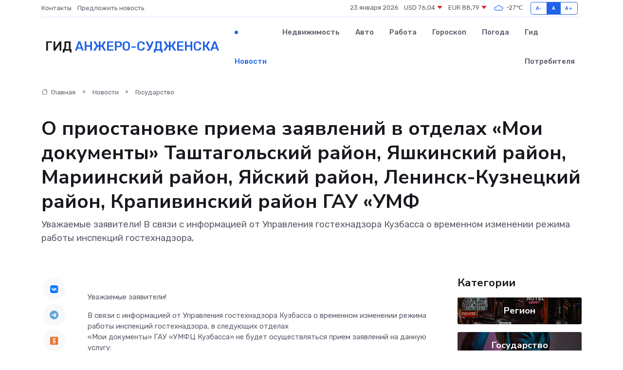

--- FILE ---
content_type: text/html; charset=UTF-8
request_url: https://anzhero-sudzhensk-gid.ru/news/gosudarstvo/o-priostanovke-priema-zayavleniy-v-otdelah-moi-dokumenty-tashtagolskiy-rayon-yashkinskiy-rayon-mariinskiy-rayon-yayskiy-rayon-leninsk-kuzneckiy-rayon-krapivinskiy-rayon-gau-umfc-ku.htm
body_size: 9141
content:
<!DOCTYPE html>
<html lang="ru">
<head>
	<meta charset="utf-8">
	<meta name="csrf-token" content="5WTcc6r2XnYeh0XbQfO7fAFrPMbUVRbEifUvcZM2">
    <meta http-equiv="X-UA-Compatible" content="IE=edge">
    <meta name="viewport" content="width=device-width, initial-scale=1">
    <title>О приостановке приема заявлений в отделах «Мои документы» Таштагольский район, Яшкинский район, Мариинский район, Яйский район, Ленинск-Кузнецкий район, Крапивинский район ГАУ «УМФ - новости Анжеро-Судженска</title>
    <meta name="description" property="description" content="Уважаемые заявители! В связи с информацией от Управления гостехнадзора Кузбасса о временном изменении режима работы инспекций гостехнадзора,">
    
    <meta property="fb:pages" content="105958871990207" />
    <link rel="shortcut icon" type="image/x-icon" href="https://anzhero-sudzhensk-gid.ru/favicon.svg">
    <link rel="canonical" href="https://anzhero-sudzhensk-gid.ru/news/gosudarstvo/o-priostanovke-priema-zayavleniy-v-otdelah-moi-dokumenty-tashtagolskiy-rayon-yashkinskiy-rayon-mariinskiy-rayon-yayskiy-rayon-leninsk-kuzneckiy-rayon-krapivinskiy-rayon-gau-umfc-ku.htm">
    <link rel="preconnect" href="https://fonts.gstatic.com">
    <link rel="dns-prefetch" href="https://fonts.googleapis.com">
    <link rel="dns-prefetch" href="https://pagead2.googlesyndication.com">
    <link rel="dns-prefetch" href="https://res.cloudinary.com">
    <link href="https://fonts.googleapis.com/css2?family=Nunito+Sans:wght@400;700&family=Rubik:wght@400;500;700&display=swap" rel="stylesheet">
    <link rel="stylesheet" type="text/css" href="https://anzhero-sudzhensk-gid.ru/assets/font-awesome/css/all.min.css">
    <link rel="stylesheet" type="text/css" href="https://anzhero-sudzhensk-gid.ru/assets/bootstrap-icons/bootstrap-icons.css">
    <link rel="stylesheet" type="text/css" href="https://anzhero-sudzhensk-gid.ru/assets/tiny-slider/tiny-slider.css">
    <link rel="stylesheet" type="text/css" href="https://anzhero-sudzhensk-gid.ru/assets/glightbox/css/glightbox.min.css">
    <link rel="stylesheet" type="text/css" href="https://anzhero-sudzhensk-gid.ru/assets/plyr/plyr.css">
    <link id="style-switch" rel="stylesheet" type="text/css" href="https://anzhero-sudzhensk-gid.ru/assets/css/style.css">
    <link rel="stylesheet" type="text/css" href="https://anzhero-sudzhensk-gid.ru/assets/css/style2.css">

    <meta name="twitter:card" content="summary">
    <meta name="twitter:site" content="@mysite">
    <meta name="twitter:title" content="О приостановке приема заявлений в отделах «Мои документы» Таштагольский район, Яшкинский район, Мариинский район, Яйский район, Ленинск-Кузнецкий район, Крапивинский район ГАУ «УМФ - новости Анжеро-Судженска">
    <meta name="twitter:description" content="Уважаемые заявители! В связи с информацией от Управления гостехнадзора Кузбасса о временном изменении режима работы инспекций гостехнадзора,">
    <meta name="twitter:creator" content="@mysite">
    <meta name="twitter:image:src" content="https://anzhero-sudzhensk-gid.ru/images/logo.gif">
    <meta name="twitter:domain" content="anzhero-sudzhensk-gid.ru">
    <meta name="twitter:card" content="summary_large_image" /><meta name="twitter:image" content="https://anzhero-sudzhensk-gid.ru/images/logo.gif">

    <meta property="og:url" content="http://anzhero-sudzhensk-gid.ru/news/gosudarstvo/o-priostanovke-priema-zayavleniy-v-otdelah-moi-dokumenty-tashtagolskiy-rayon-yashkinskiy-rayon-mariinskiy-rayon-yayskiy-rayon-leninsk-kuzneckiy-rayon-krapivinskiy-rayon-gau-umfc-ku.htm">
    <meta property="og:title" content="О приостановке приема заявлений в отделах «Мои документы» Таштагольский район, Яшкинский район, Мариинский район, Яйский район, Ленинск-Кузнецкий район, Крапивинский район ГАУ «УМФ - новости Анжеро-Судженска">
    <meta property="og:description" content="Уважаемые заявители! В связи с информацией от Управления гостехнадзора Кузбасса о временном изменении режима работы инспекций гостехнадзора,">
    <meta property="og:type" content="website">
    <meta property="og:image" content="https://anzhero-sudzhensk-gid.ru/images/logo.gif">
    <meta property="og:locale" content="ru_RU">
    <meta property="og:site_name" content="Гид Анжеро-Судженска">
    

    <link rel="image_src" href="https://anzhero-sudzhensk-gid.ru/images/logo.gif" />

    <link rel="alternate" type="application/rss+xml" href="https://anzhero-sudzhensk-gid.ru/feed" title="Анжеро-Судженск: гид, новости, афиша">
        <script async src="https://pagead2.googlesyndication.com/pagead/js/adsbygoogle.js"></script>
    <script>
        (adsbygoogle = window.adsbygoogle || []).push({
            google_ad_client: "ca-pub-0899253526956684",
            enable_page_level_ads: true
        });
    </script>
        
    
    
    
    <script>if (window.top !== window.self) window.top.location.replace(window.self.location.href);</script>
    <script>if(self != top) { top.location=document.location;}</script>

<!-- Google tag (gtag.js) -->
<script async src="https://www.googletagmanager.com/gtag/js?id=G-71VQP5FD0J"></script>
<script>
  window.dataLayer = window.dataLayer || [];
  function gtag(){dataLayer.push(arguments);}
  gtag('js', new Date());

  gtag('config', 'G-71VQP5FD0J');
</script>
</head>
<body>
<script type="text/javascript" > (function(m,e,t,r,i,k,a){m[i]=m[i]||function(){(m[i].a=m[i].a||[]).push(arguments)}; m[i].l=1*new Date();k=e.createElement(t),a=e.getElementsByTagName(t)[0],k.async=1,k.src=r,a.parentNode.insertBefore(k,a)}) (window, document, "script", "https://mc.yandex.ru/metrika/tag.js", "ym"); ym(54010417, "init", {}); ym(86840228, "init", { clickmap:true, trackLinks:true, accurateTrackBounce:true, webvisor:true });</script> <noscript><div><img src="https://mc.yandex.ru/watch/54010417" style="position:absolute; left:-9999px;" alt="" /><img src="https://mc.yandex.ru/watch/86840228" style="position:absolute; left:-9999px;" alt="" /></div></noscript>
<script type="text/javascript">
    new Image().src = "//counter.yadro.ru/hit?r"+escape(document.referrer)+((typeof(screen)=="undefined")?"":";s"+screen.width+"*"+screen.height+"*"+(screen.colorDepth?screen.colorDepth:screen.pixelDepth))+";u"+escape(document.URL)+";h"+escape(document.title.substring(0,150))+";"+Math.random();
</script>
<!-- Rating@Mail.ru counter -->
<script type="text/javascript">
var _tmr = window._tmr || (window._tmr = []);
_tmr.push({id: "3138453", type: "pageView", start: (new Date()).getTime()});
(function (d, w, id) {
  if (d.getElementById(id)) return;
  var ts = d.createElement("script"); ts.type = "text/javascript"; ts.async = true; ts.id = id;
  ts.src = "https://top-fwz1.mail.ru/js/code.js";
  var f = function () {var s = d.getElementsByTagName("script")[0]; s.parentNode.insertBefore(ts, s);};
  if (w.opera == "[object Opera]") { d.addEventListener("DOMContentLoaded", f, false); } else { f(); }
})(document, window, "topmailru-code");
</script><noscript><div>
<img src="https://top-fwz1.mail.ru/counter?id=3138453;js=na" style="border:0;position:absolute;left:-9999px;" alt="Top.Mail.Ru" />
</div></noscript>
<!-- //Rating@Mail.ru counter -->

<header class="navbar-light navbar-sticky header-static">
    <div class="navbar-top d-none d-lg-block small">
        <div class="container">
            <div class="d-md-flex justify-content-between align-items-center my-1">
                <!-- Top bar left -->
                <ul class="nav">
                    <li class="nav-item">
                        <a class="nav-link ps-0" href="https://anzhero-sudzhensk-gid.ru/contacts">Контакты</a>
                    </li>
                    <li class="nav-item">
                        <a class="nav-link ps-0" href="https://anzhero-sudzhensk-gid.ru/sendnews">Предложить новость</a>
                    </li>
                    
                </ul>
                <!-- Top bar right -->
                <div class="d-flex align-items-center">
                    
                    <ul class="list-inline mb-0 text-center text-sm-end me-3">
						<li class="list-inline-item">
							<span>23 января 2026</span>
						</li>
                        <li class="list-inline-item">
                            <a class="nav-link px-0" href="https://anzhero-sudzhensk-gid.ru/currency">
                                <span>USD 76,04 <i class="bi bi-caret-down-fill text-danger"></i></span>
                            </a>
						</li>
                        <li class="list-inline-item">
                            <a class="nav-link px-0" href="https://anzhero-sudzhensk-gid.ru/currency">
                                <span>EUR 88,79 <i class="bi bi-caret-down-fill text-danger"></i></span>
                            </a>
						</li>
						<li class="list-inline-item">
                            <a class="nav-link px-0" href="https://anzhero-sudzhensk-gid.ru/pogoda">
                                <svg xmlns="http://www.w3.org/2000/svg" width="25" height="25" viewBox="0 0 30 30"><path fill="#315EFB" fill-rule="evenodd" d="M25.036 13.066a4.948 4.948 0 0 1 0 5.868A4.99 4.99 0 0 1 20.99 21H8.507a4.49 4.49 0 0 1-3.64-1.86 4.458 4.458 0 0 1 0-5.281A4.491 4.491 0 0 1 8.506 12c.686 0 1.37.159 1.996.473a.5.5 0 0 1 .16.766l-.33.399a.502.502 0 0 1-.598.132 2.976 2.976 0 0 0-3.346.608 3.007 3.007 0 0 0 .334 4.532c.527.396 1.177.59 1.836.59H20.94a3.54 3.54 0 0 0 2.163-.711 3.497 3.497 0 0 0 1.358-3.206 3.45 3.45 0 0 0-.706-1.727A3.486 3.486 0 0 0 20.99 12.5c-.07 0-.138.016-.208.02-.328.02-.645.085-.947.192a.496.496 0 0 1-.63-.287 4.637 4.637 0 0 0-.445-.874 4.495 4.495 0 0 0-.584-.733A4.461 4.461 0 0 0 14.998 9.5a4.46 4.46 0 0 0-3.177 1.318 2.326 2.326 0 0 0-.135.147.5.5 0 0 1-.592.131 5.78 5.78 0 0 0-.453-.19.5.5 0 0 1-.21-.79A5.97 5.97 0 0 1 14.998 8a5.97 5.97 0 0 1 4.237 1.757c.398.399.704.85.966 1.319.262-.042.525-.076.79-.076a4.99 4.99 0 0 1 4.045 2.066zM0 0v30V0zm30 0v30V0z"></path></svg>
                                <span>-27&#8451;</span>
                            </a>
						</li>
					</ul>

                    <!-- Font size accessibility START -->
                    <div class="btn-group me-2" role="group" aria-label="font size changer">
                        <input type="radio" class="btn-check" name="fntradio" id="font-sm">
                        <label class="btn btn-xs btn-outline-primary mb-0" for="font-sm">A-</label>

                        <input type="radio" class="btn-check" name="fntradio" id="font-default" checked>
                        <label class="btn btn-xs btn-outline-primary mb-0" for="font-default">A</label>

                        <input type="radio" class="btn-check" name="fntradio" id="font-lg">
                        <label class="btn btn-xs btn-outline-primary mb-0" for="font-lg">A+</label>
                    </div>

                    
                </div>
            </div>
            <!-- Divider -->
            <div class="border-bottom border-2 border-primary opacity-1"></div>
        </div>
    </div>

    <!-- Logo Nav START -->
    <nav class="navbar navbar-expand-lg">
        <div class="container">
            <!-- Logo START -->
            <a class="navbar-brand" href="https://anzhero-sudzhensk-gid.ru" style="text-align: end;">
                
                			<span class="ms-2 fs-3 text-uppercase fw-normal">Гид <span style="color: #2163e8;">Анжеро-Судженска</span></span>
                            </a>
            <!-- Logo END -->

            <!-- Responsive navbar toggler -->
            <button class="navbar-toggler ms-auto" type="button" data-bs-toggle="collapse"
                data-bs-target="#navbarCollapse" aria-controls="navbarCollapse" aria-expanded="false"
                aria-label="Toggle navigation">
                <span class="text-body h6 d-none d-sm-inline-block">Menu</span>
                <span class="navbar-toggler-icon"></span>
            </button>

            <!-- Main navbar START -->
            <div class="collapse navbar-collapse" id="navbarCollapse">
                <ul class="navbar-nav navbar-nav-scroll mx-auto">
                                        <li class="nav-item"> <a class="nav-link active" href="https://anzhero-sudzhensk-gid.ru/news">Новости</a></li>
                                        <li class="nav-item"> <a class="nav-link" href="https://anzhero-sudzhensk-gid.ru/realty">Недвижимость</a></li>
                                        <li class="nav-item"> <a class="nav-link" href="https://anzhero-sudzhensk-gid.ru/auto">Авто</a></li>
                                        <li class="nav-item"> <a class="nav-link" href="https://anzhero-sudzhensk-gid.ru/job">Работа</a></li>
                                        <li class="nav-item"> <a class="nav-link" href="https://anzhero-sudzhensk-gid.ru/horoscope">Гороскоп</a></li>
                                        <li class="nav-item"> <a class="nav-link" href="https://anzhero-sudzhensk-gid.ru/pogoda">Погода</a></li>
                                        <li class="nav-item"> <a class="nav-link" href="https://anzhero-sudzhensk-gid.ru/poleznoe">Гид потребителя</a></li>
                                    </ul>
            </div>
            <!-- Main navbar END -->

            
        </div>
    </nav>
    <!-- Logo Nav END -->
</header>
    <main>
        <!-- =======================
                Main content START -->
        <section class="pt-3 pb-lg-5">
            <div class="container" data-sticky-container>
                <div class="row">
                    <!-- Main Post START -->
                    <div class="col-lg-9">
                        <!-- Categorie Detail START -->
                        <div class="mb-4">
							<nav aria-label="breadcrumb" itemscope itemtype="http://schema.org/BreadcrumbList">
								<ol class="breadcrumb breadcrumb-dots">
									<li class="breadcrumb-item" itemprop="itemListElement" itemscope itemtype="http://schema.org/ListItem">
										<meta itemprop="name" content="Гид Анжеро-Судженска">
										<meta itemprop="position" content="1">
										<meta itemprop="item" content="https://anzhero-sudzhensk-gid.ru">
										<a itemprop="url" href="https://anzhero-sudzhensk-gid.ru">
										<i class="bi bi-house me-1"></i> Главная
										</a>
									</li>
									<li class="breadcrumb-item" itemprop="itemListElement" itemscope itemtype="http://schema.org/ListItem">
										<meta itemprop="name" content="Новости">
										<meta itemprop="position" content="2">
										<meta itemprop="item" content="https://anzhero-sudzhensk-gid.ru/news">
										<a itemprop="url" href="https://anzhero-sudzhensk-gid.ru/news"> Новости</a>
									</li>
									<li class="breadcrumb-item" aria-current="page" itemprop="itemListElement" itemscope itemtype="http://schema.org/ListItem">
										<meta itemprop="name" content="Государство">
										<meta itemprop="position" content="3">
										<meta itemprop="item" content="https://anzhero-sudzhensk-gid.ru/news/gosudarstvo">
										<a itemprop="url" href="https://anzhero-sudzhensk-gid.ru/news/gosudarstvo"> Государство</a>
									</li>
									<li aria-current="page" itemprop="itemListElement" itemscope itemtype="http://schema.org/ListItem">
									<meta itemprop="name" content="О приостановке приема заявлений в отделах «Мои документы» Таштагольский район, Яшкинский район, Мариинский район, Яйский район, Ленинск-Кузнецкий район, Крапивинский район ГАУ «УМФ">
									<meta itemprop="position" content="4" />
									<meta itemprop="item" content="https://anzhero-sudzhensk-gid.ru/news/gosudarstvo/o-priostanovke-priema-zayavleniy-v-otdelah-moi-dokumenty-tashtagolskiy-rayon-yashkinskiy-rayon-mariinskiy-rayon-yayskiy-rayon-leninsk-kuzneckiy-rayon-krapivinskiy-rayon-gau-umfc-ku.htm">
									</li>
								</ol>
							</nav>
						
                        </div>
                    </div>
                </div>
                <div class="row align-items-center">
                                                        <!-- Content -->
                    <div class="col-md-12 mt-4 mt-md-0">
                                            <h1 class="display-6">О приостановке приема заявлений в отделах «Мои документы» Таштагольский район, Яшкинский район, Мариинский район, Яйский район, Ленинск-Кузнецкий район, Крапивинский район ГАУ «УМФ</h1>
                        <p class="lead">Уважаемые заявители!

В связи с информацией от Управления гостехнадзора Кузбасса о временном изменении режима работы инспекций гостехнадзора,</p>
                    </div>
				                                    </div>
            </div>
        </section>
        <!-- =======================
        Main START -->
        <section class="pt-0">
            <div class="container position-relative" data-sticky-container>
                <div class="row">
                    <!-- Left sidebar START -->
                    <div class="col-md-1">
                        <div class="text-start text-lg-center mb-5" data-sticky data-margin-top="80" data-sticky-for="767">
                            <style>
                                .fa-vk::before {
                                    color: #07f;
                                }
                                .fa-telegram::before {
                                    color: #64a9dc;
                                }
                                .fa-facebook-square::before {
                                    color: #3b5998;
                                }
                                .fa-odnoklassniki-square::before {
                                    color: #eb722e;
                                }
                                .fa-twitter-square::before {
                                    color: #00aced;
                                }
                                .fa-whatsapp::before {
                                    color: #65bc54;
                                }
                                .fa-viber::before {
                                    color: #7b519d;
                                }
                                .fa-moimir svg {
                                    background-color: #168de2;
                                    height: 18px;
                                    width: 18px;
                                    background-size: 18px 18px;
                                    border-radius: 4px;
                                    margin-bottom: 2px;
                                }
                            </style>
                            <ul class="nav text-white-force">
                                <li class="nav-item">
                                    <a class="nav-link icon-md rounded-circle m-1 p-0 fs-5 bg-light" href="https://vk.com/share.php?url=https://anzhero-sudzhensk-gid.ru/news/gosudarstvo/o-priostanovke-priema-zayavleniy-v-otdelah-moi-dokumenty-tashtagolskiy-rayon-yashkinskiy-rayon-mariinskiy-rayon-yayskiy-rayon-leninsk-kuzneckiy-rayon-krapivinskiy-rayon-gau-umfc-ku.htm&title=О приостановке приема заявлений в отделах «Мои документы» Таштагольский район, Яшкинский район, Мариинский район, Яйский район, Ленинск-Кузнецкий район, Крапивинский район ГАУ «УМФ - новости Анжеро-Судженска&utm_source=share" rel="nofollow" target="_blank">
                                        <i class="fab fa-vk align-middle text-body"></i>
                                    </a>
                                </li>
                                <li class="nav-item">
                                    <a class="nav-link icon-md rounded-circle m-1 p-0 fs-5 bg-light" href="https://t.me/share/url?url=https://anzhero-sudzhensk-gid.ru/news/gosudarstvo/o-priostanovke-priema-zayavleniy-v-otdelah-moi-dokumenty-tashtagolskiy-rayon-yashkinskiy-rayon-mariinskiy-rayon-yayskiy-rayon-leninsk-kuzneckiy-rayon-krapivinskiy-rayon-gau-umfc-ku.htm&text=О приостановке приема заявлений в отделах «Мои документы» Таштагольский район, Яшкинский район, Мариинский район, Яйский район, Ленинск-Кузнецкий район, Крапивинский район ГАУ «УМФ - новости Анжеро-Судженска&utm_source=share" rel="nofollow" target="_blank">
                                        <i class="fab fa-telegram align-middle text-body"></i>
                                    </a>
                                </li>
                                <li class="nav-item">
                                    <a class="nav-link icon-md rounded-circle m-1 p-0 fs-5 bg-light" href="https://connect.ok.ru/offer?url=https://anzhero-sudzhensk-gid.ru/news/gosudarstvo/o-priostanovke-priema-zayavleniy-v-otdelah-moi-dokumenty-tashtagolskiy-rayon-yashkinskiy-rayon-mariinskiy-rayon-yayskiy-rayon-leninsk-kuzneckiy-rayon-krapivinskiy-rayon-gau-umfc-ku.htm&title=О приостановке приема заявлений в отделах «Мои документы» Таштагольский район, Яшкинский район, Мариинский район, Яйский район, Ленинск-Кузнецкий район, Крапивинский район ГАУ «УМФ - новости Анжеро-Судженска&utm_source=share" rel="nofollow" target="_blank">
                                        <i class="fab fa-odnoklassniki-square align-middle text-body"></i>
                                    </a>
                                </li>
                                <li class="nav-item">
                                    <a class="nav-link icon-md rounded-circle m-1 p-0 fs-5 bg-light" href="https://www.facebook.com/sharer.php?src=sp&u=https://anzhero-sudzhensk-gid.ru/news/gosudarstvo/o-priostanovke-priema-zayavleniy-v-otdelah-moi-dokumenty-tashtagolskiy-rayon-yashkinskiy-rayon-mariinskiy-rayon-yayskiy-rayon-leninsk-kuzneckiy-rayon-krapivinskiy-rayon-gau-umfc-ku.htm&title=О приостановке приема заявлений в отделах «Мои документы» Таштагольский район, Яшкинский район, Мариинский район, Яйский район, Ленинск-Кузнецкий район, Крапивинский район ГАУ «УМФ - новости Анжеро-Судженска&utm_source=share" rel="nofollow" target="_blank">
                                        <i class="fab fa-facebook-square align-middle text-body"></i>
                                    </a>
                                </li>
                                <li class="nav-item">
                                    <a class="nav-link icon-md rounded-circle m-1 p-0 fs-5 bg-light" href="https://twitter.com/intent/tweet?text=О приостановке приема заявлений в отделах «Мои документы» Таштагольский район, Яшкинский район, Мариинский район, Яйский район, Ленинск-Кузнецкий район, Крапивинский район ГАУ «УМФ - новости Анжеро-Судженска&url=https://anzhero-sudzhensk-gid.ru/news/gosudarstvo/o-priostanovke-priema-zayavleniy-v-otdelah-moi-dokumenty-tashtagolskiy-rayon-yashkinskiy-rayon-mariinskiy-rayon-yayskiy-rayon-leninsk-kuzneckiy-rayon-krapivinskiy-rayon-gau-umfc-ku.htm&utm_source=share" rel="nofollow" target="_blank">
                                        <i class="fab fa-twitter-square align-middle text-body"></i>
                                    </a>
                                </li>
                                <li class="nav-item">
                                    <a class="nav-link icon-md rounded-circle m-1 p-0 fs-5 bg-light" href="https://api.whatsapp.com/send?text=О приостановке приема заявлений в отделах «Мои документы» Таштагольский район, Яшкинский район, Мариинский район, Яйский район, Ленинск-Кузнецкий район, Крапивинский район ГАУ «УМФ - новости Анжеро-Судженска https://anzhero-sudzhensk-gid.ru/news/gosudarstvo/o-priostanovke-priema-zayavleniy-v-otdelah-moi-dokumenty-tashtagolskiy-rayon-yashkinskiy-rayon-mariinskiy-rayon-yayskiy-rayon-leninsk-kuzneckiy-rayon-krapivinskiy-rayon-gau-umfc-ku.htm&utm_source=share" rel="nofollow" target="_blank">
                                        <i class="fab fa-whatsapp align-middle text-body"></i>
                                    </a>
                                </li>
                                <li class="nav-item">
                                    <a class="nav-link icon-md rounded-circle m-1 p-0 fs-5 bg-light" href="viber://forward?text=О приостановке приема заявлений в отделах «Мои документы» Таштагольский район, Яшкинский район, Мариинский район, Яйский район, Ленинск-Кузнецкий район, Крапивинский район ГАУ «УМФ - новости Анжеро-Судженска https://anzhero-sudzhensk-gid.ru/news/gosudarstvo/o-priostanovke-priema-zayavleniy-v-otdelah-moi-dokumenty-tashtagolskiy-rayon-yashkinskiy-rayon-mariinskiy-rayon-yayskiy-rayon-leninsk-kuzneckiy-rayon-krapivinskiy-rayon-gau-umfc-ku.htm&utm_source=share" rel="nofollow" target="_blank">
                                        <i class="fab fa-viber align-middle text-body"></i>
                                    </a>
                                </li>
                                <li class="nav-item">
                                    <a class="nav-link icon-md rounded-circle m-1 p-0 fs-5 bg-light" href="https://connect.mail.ru/share?url=https://anzhero-sudzhensk-gid.ru/news/gosudarstvo/o-priostanovke-priema-zayavleniy-v-otdelah-moi-dokumenty-tashtagolskiy-rayon-yashkinskiy-rayon-mariinskiy-rayon-yayskiy-rayon-leninsk-kuzneckiy-rayon-krapivinskiy-rayon-gau-umfc-ku.htm&title=О приостановке приема заявлений в отделах «Мои документы» Таштагольский район, Яшкинский район, Мариинский район, Яйский район, Ленинск-Кузнецкий район, Крапивинский район ГАУ «УМФ - новости Анжеро-Судженска&utm_source=share" rel="nofollow" target="_blank">
                                        <i class="fab fa-moimir align-middle text-body"><svg viewBox='0 0 24 24' xmlns='http://www.w3.org/2000/svg'><path d='M8.889 9.667a1.333 1.333 0 100-2.667 1.333 1.333 0 000 2.667zm6.222 0a1.333 1.333 0 100-2.667 1.333 1.333 0 000 2.667zm4.77 6.108l-1.802-3.028a.879.879 0 00-1.188-.307.843.843 0 00-.313 1.166l.214.36a6.71 6.71 0 01-4.795 1.996 6.711 6.711 0 01-4.792-1.992l.217-.364a.844.844 0 00-.313-1.166.878.878 0 00-1.189.307l-1.8 3.028a.844.844 0 00.312 1.166.88.88 0 001.189-.307l.683-1.147a8.466 8.466 0 005.694 2.18 8.463 8.463 0 005.698-2.184l.685 1.151a.873.873 0 001.189.307.844.844 0 00.312-1.166z' fill='#FFF' fill-rule='evenodd'/></svg></i>
                                    </a>
                                </li>
                                
                            </ul>
                        </div>
                    </div>
                    <!-- Left sidebar END -->

                    <!-- Main Content START -->
                    <div class="col-md-10 col-lg-8 mb-5">
                        <div class="mb-4">
                                                    </div>
                        <div itemscope itemtype="http://schema.org/NewsArticle">
                            <meta itemprop="headline" content="О приостановке приема заявлений в отделах «Мои документы» Таштагольский район, Яшкинский район, Мариинский район, Яйский район, Ленинск-Кузнецкий район, Крапивинский район ГАУ «УМФ">
                            <meta itemprop="identifier" content="https://anzhero-sudzhensk-gid.ru/2577">
                            <span itemprop="articleBody"><p>  Уважаемые заявители!  </p> <p> В связи с информацией от Управления гостехнадзора Кузбасса о временном изменении режима работы инспекций гостехнадзора, в следующих отделах <br> «Мои документы» ГАУ «УМФЦ Кузбасса» не будет осуществляться прием заявлений на данную услугу: </p> <p> - в отделе «Мои документы» Таштагольский район с 05.07.2024 по 20.07.2024; </p> <p> - в отделе «Мои документы» Яшкинский район с 05.07.2024 по 23.07.2024; </p> <p> - в отделе «Мои документы» Мариинский район с 08.07.2024 по 28.07.2024; </p> <p> - в отделе «Мои документы» Яйский район с 08.07.2024 по 31.07.2024; </p> <p> - в отделе «Мои документы» Ленинск-Кузнецкий район с 08.07.2024 по&nbsp; &nbsp; &nbsp; &nbsp; &nbsp; &nbsp;  26.07.2024; </p> <p> - в отделе «Мои документы» Крапивинский район с 08.07.2024 по 26.07.2024. </p> <p> Просим учесть данную информацию при посещении МФЦ! </p></span>
                        </div>
                                                                        <div><a href="http://umfc42.ru/vse-novosti/[base64]" target="_blank" rel="author">Источник</a></div>
                                                                        <div class="col-12 mt-3"><a href="https://anzhero-sudzhensk-gid.ru/sendnews">Предложить новость</a></div>
                        <div class="col-12 mt-5">
                            <h2 class="my-3">Последние новости</h2>
                            <div class="row gy-4">
                                <!-- Card item START -->
<div class="col-sm-6">
    <div class="card" itemscope="" itemtype="http://schema.org/BlogPosting">
        <!-- Card img -->
        <div class="position-relative">
                        <img class="card-img" src="https://res.cloudinary.com/dbdmokeoh/image/upload/c_fill,w_420,h_315,q_auto,g_face/s9tfbdeisjgzo1ptglpz" alt="Энкодер вышел из строя: почему эта маленькая деталь решает всё" itemprop="image">
                    </div>
        <div class="card-body px-0 pt-3" itemprop="name">
            <h4 class="card-title" itemprop="headline"><a href="https://anzhero-sudzhensk-gid.ru/news/ekonomika/enkoder-vyshel-iz-stroya-pochemu-eta-malenkaya-detal-reshaet-vse.htm"
                    class="btn-link text-reset fw-bold" itemprop="url">Энкодер вышел из строя: почему эта маленькая деталь решает всё</a></h4>
            <p class="card-text" itemprop="articleBody">Как крошечный датчик превращает серводвигатель в точный инструмент и почему его поломка парализует сложные системы</p>
        </div>
        <meta itemprop="author" content="Редактор"/>
        <meta itemscope itemprop="mainEntityOfPage" itemType="https://schema.org/WebPage" itemid="https://anzhero-sudzhensk-gid.ru/news/ekonomika/enkoder-vyshel-iz-stroya-pochemu-eta-malenkaya-detal-reshaet-vse.htm"/>
        <meta itemprop="dateModified" content="2025-12-19"/>
        <meta itemprop="datePublished" content="2025-12-19"/>
    </div>
</div>
<!-- Card item END -->
<!-- Card item START -->
<div class="col-sm-6">
    <div class="card" itemscope="" itemtype="http://schema.org/BlogPosting">
        <!-- Card img -->
        <div class="position-relative">
                        <img class="card-img" src="https://anzhero-sudzhensk-gid.ru/images/noimg-420x315.png" alt="В России решили регулировать прием в вузы на платное обучение">
                    </div>
        <div class="card-body px-0 pt-3" itemprop="name">
            <h4 class="card-title" itemprop="headline"><a href="https://anzhero-sudzhensk-gid.ru/news/gosudarstvo/v-rossii-reshili-regulirovat-priem-v-vuzy-na-platnoe-obuchenie.htm"
                    class="btn-link text-reset fw-bold" itemprop="url">В России решили регулировать прием в вузы на платное обучение</a></h4>
            <p class="card-text" itemprop="articleBody">Скоро.

Председатель Совета Федерации Валентина Матвиенко и&amp;nbsp;сенаторы подписали законопроект о&amp;nbsp;государственном регулировании платного приема в&amp;nbsp;вузы, который скоро будет внесен в&amp;nbsp;Госдуму.</p>
        </div>
        <meta itemprop="author" content="Редактор"/>
        <meta itemscope itemprop="mainEntityOfPage" itemType="https://schema.org/WebPage" itemid="https://anzhero-sudzhensk-gid.ru/news/gosudarstvo/v-rossii-reshili-regulirovat-priem-v-vuzy-na-platnoe-obuchenie.htm"/>
        <meta itemprop="dateModified" content="2025-04-06"/>
        <meta itemprop="datePublished" content="2025-04-06"/>
    </div>
</div>
<!-- Card item END -->
<!-- Card item START -->
<div class="col-sm-6">
    <div class="card" itemscope="" itemtype="http://schema.org/BlogPosting">
        <!-- Card img -->
        <div class="position-relative">
                        <img class="card-img" src="https://anzhero-sudzhensk-gid.ru/images/noimg-420x315.png" alt="Компенсация морального вреда и имущественный ущерб за смерть питомца">
                    </div>
        <div class="card-body px-0 pt-3" itemprop="name">
            <h4 class="card-title" itemprop="headline"><a href="https://anzhero-sudzhensk-gid.ru/news/gosudarstvo/kompensaciya-moralnogo-vreda-i-imuschestvennyy-uscherb-za-smert-pitomca.htm"
                    class="btn-link text-reset fw-bold" itemprop="url">Компенсация морального вреда и имущественный ущерб за смерть питомца</a></h4>
            <p class="card-text" itemprop="articleBody">Заводским районным судом г. Новокузнецка рассмотрено гражданское дело по иску Б. о взыскании с ответчика А.</p>
        </div>
        <meta itemprop="author" content="Редактор"/>
        <meta itemscope itemprop="mainEntityOfPage" itemType="https://schema.org/WebPage" itemid="https://anzhero-sudzhensk-gid.ru/news/gosudarstvo/kompensaciya-moralnogo-vreda-i-imuschestvennyy-uscherb-za-smert-pitomca.htm"/>
        <meta itemprop="dateModified" content="2025-04-06"/>
        <meta itemprop="datePublished" content="2025-04-06"/>
    </div>
</div>
<!-- Card item END -->
<!-- Card item START -->
<div class="col-sm-6">
    <div class="card" itemscope="" itemtype="http://schema.org/BlogPosting">
        <!-- Card img -->
        <div class="position-relative">
            <img class="card-img" src="https://res.cloudinary.com/di7jztv5p/image/upload/c_fill,w_420,h_315,q_auto,g_face/gqei5n34zp6qzkg1iovk" alt="Когда скидки превращаются в ловушку: как маркетологи учат нас тратить" itemprop="image">
        </div>
        <div class="card-body px-0 pt-3" itemprop="name">
            <h4 class="card-title" itemprop="headline"><a href="https://ulan-ude-city.ru/news/ekonomika/kogda-skidki-prevraschayutsya-v-lovushku-kak-marketologi-uchat-nas-tratit.htm" class="btn-link text-reset fw-bold" itemprop="url">Когда скидки превращаются в ловушку: как маркетологи учат нас тратить</a></h4>
            <p class="card-text" itemprop="articleBody">Почему “-50% только сегодня” не всегда значит выгоду, как скидки играют на эмоциях и почему даже рациональные люди становятся жертвами маркетинговых трюков.</p>
        </div>
        <meta itemprop="author" content="Редактор"/>
        <meta itemscope itemprop="mainEntityOfPage" itemType="https://schema.org/WebPage" itemid="https://ulan-ude-city.ru/news/ekonomika/kogda-skidki-prevraschayutsya-v-lovushku-kak-marketologi-uchat-nas-tratit.htm"/>
        <meta itemprop="dateModified" content="2026-01-23"/>
        <meta itemprop="datePublished" content="2026-01-23"/>
    </div>
</div>
<!-- Card item END -->
                            </div>
                        </div>
						<div class="col-12 bg-primary bg-opacity-10 p-2 mt-3 rounded">
							На этом сайте вы найдете актуальные <a href="https://troitsk-gid.ru/job">вакансии в Троицке</a> с предложениями работы от ведущих работодателей города
						</div>
                        <!-- Comments START -->
                        <div class="mt-5">
                            <h3>Комментарии (0)</h3>
                        </div>
                        <!-- Comments END -->
                        <!-- Reply START -->
                        <div>
                            <h3>Добавить комментарий</h3>
                            <small>Ваш email не публикуется. Обязательные поля отмечены *</small>
                            <form class="row g-3 mt-2">
                                <div class="col-md-6">
                                    <label class="form-label">Имя *</label>
                                    <input type="text" class="form-control" aria-label="First name">
                                </div>
                                <div class="col-md-6">
                                    <label class="form-label">Email *</label>
                                    <input type="email" class="form-control">
                                </div>
                                <div class="col-12">
                                    <label class="form-label">Текст комментария *</label>
                                    <textarea class="form-control" rows="3"></textarea>
                                </div>
                                <div class="col-12">
                                    <button type="submit" class="btn btn-primary">Оставить комментарий</button>
                                </div>
                            </form>
                        </div>
                        <!-- Reply END -->
                    </div>
                    <!-- Main Content END -->
                    <!-- Right sidebar START -->
                    <div class="col-lg-3 d-none d-lg-block">
                        <div data-sticky data-margin-top="80" data-sticky-for="991">
                            <!-- Categories -->
                            <div>
                                <h4 class="mb-3">Категории</h4>
                                                                    <!-- Category item -->
                                    <div class="text-center mb-3 card-bg-scale position-relative overflow-hidden rounded"
                                        style="background-image:url(https://anzhero-sudzhensk-gid.ru/assets/images/blog/4by3/01.jpg); background-position: center left; background-size: cover;">
                                        <div class="bg-dark-overlay-4 p-3">
                                            <a href="https://anzhero-sudzhensk-gid.ru/news/region"
                                                class="stretched-link btn-link fw-bold text-white h5">Регион</a>
                                        </div>
                                    </div>
                                                                    <!-- Category item -->
                                    <div class="text-center mb-3 card-bg-scale position-relative overflow-hidden rounded"
                                        style="background-image:url(https://anzhero-sudzhensk-gid.ru/assets/images/blog/4by3/08.jpg); background-position: center left; background-size: cover;">
                                        <div class="bg-dark-overlay-4 p-3">
                                            <a href="https://anzhero-sudzhensk-gid.ru/news/gosudarstvo"
                                                class="stretched-link btn-link fw-bold text-white h5">Государство</a>
                                        </div>
                                    </div>
                                                                    <!-- Category item -->
                                    <div class="text-center mb-3 card-bg-scale position-relative overflow-hidden rounded"
                                        style="background-image:url(https://anzhero-sudzhensk-gid.ru/assets/images/blog/4by3/03.jpg); background-position: center left; background-size: cover;">
                                        <div class="bg-dark-overlay-4 p-3">
                                            <a href="https://anzhero-sudzhensk-gid.ru/news/zdorove"
                                                class="stretched-link btn-link fw-bold text-white h5">Здоровье</a>
                                        </div>
                                    </div>
                                                                    <!-- Category item -->
                                    <div class="text-center mb-3 card-bg-scale position-relative overflow-hidden rounded"
                                        style="background-image:url(https://anzhero-sudzhensk-gid.ru/assets/images/blog/4by3/02.jpg); background-position: center left; background-size: cover;">
                                        <div class="bg-dark-overlay-4 p-3">
                                            <a href="https://anzhero-sudzhensk-gid.ru/news/ekonomika"
                                                class="stretched-link btn-link fw-bold text-white h5">Экономика</a>
                                        </div>
                                    </div>
                                                                    <!-- Category item -->
                                    <div class="text-center mb-3 card-bg-scale position-relative overflow-hidden rounded"
                                        style="background-image:url(https://anzhero-sudzhensk-gid.ru/assets/images/blog/4by3/08.jpg); background-position: center left; background-size: cover;">
                                        <div class="bg-dark-overlay-4 p-3">
                                            <a href="https://anzhero-sudzhensk-gid.ru/news/politika"
                                                class="stretched-link btn-link fw-bold text-white h5">Политика</a>
                                        </div>
                                    </div>
                                                                    <!-- Category item -->
                                    <div class="text-center mb-3 card-bg-scale position-relative overflow-hidden rounded"
                                        style="background-image:url(https://anzhero-sudzhensk-gid.ru/assets/images/blog/4by3/07.jpg); background-position: center left; background-size: cover;">
                                        <div class="bg-dark-overlay-4 p-3">
                                            <a href="https://anzhero-sudzhensk-gid.ru/news/nauka-i-obrazovanie"
                                                class="stretched-link btn-link fw-bold text-white h5">Наука и Образование</a>
                                        </div>
                                    </div>
                                                                    <!-- Category item -->
                                    <div class="text-center mb-3 card-bg-scale position-relative overflow-hidden rounded"
                                        style="background-image:url(https://anzhero-sudzhensk-gid.ru/assets/images/blog/4by3/01.jpg); background-position: center left; background-size: cover;">
                                        <div class="bg-dark-overlay-4 p-3">
                                            <a href="https://anzhero-sudzhensk-gid.ru/news/proisshestviya"
                                                class="stretched-link btn-link fw-bold text-white h5">Происшествия</a>
                                        </div>
                                    </div>
                                                                    <!-- Category item -->
                                    <div class="text-center mb-3 card-bg-scale position-relative overflow-hidden rounded"
                                        style="background-image:url(https://anzhero-sudzhensk-gid.ru/assets/images/blog/4by3/01.jpg); background-position: center left; background-size: cover;">
                                        <div class="bg-dark-overlay-4 p-3">
                                            <a href="https://anzhero-sudzhensk-gid.ru/news/religiya"
                                                class="stretched-link btn-link fw-bold text-white h5">Религия</a>
                                        </div>
                                    </div>
                                                                    <!-- Category item -->
                                    <div class="text-center mb-3 card-bg-scale position-relative overflow-hidden rounded"
                                        style="background-image:url(https://anzhero-sudzhensk-gid.ru/assets/images/blog/4by3/09.jpg); background-position: center left; background-size: cover;">
                                        <div class="bg-dark-overlay-4 p-3">
                                            <a href="https://anzhero-sudzhensk-gid.ru/news/kultura"
                                                class="stretched-link btn-link fw-bold text-white h5">Культура</a>
                                        </div>
                                    </div>
                                                                    <!-- Category item -->
                                    <div class="text-center mb-3 card-bg-scale position-relative overflow-hidden rounded"
                                        style="background-image:url(https://anzhero-sudzhensk-gid.ru/assets/images/blog/4by3/03.jpg); background-position: center left; background-size: cover;">
                                        <div class="bg-dark-overlay-4 p-3">
                                            <a href="https://anzhero-sudzhensk-gid.ru/news/sport"
                                                class="stretched-link btn-link fw-bold text-white h5">Спорт</a>
                                        </div>
                                    </div>
                                                                    <!-- Category item -->
                                    <div class="text-center mb-3 card-bg-scale position-relative overflow-hidden rounded"
                                        style="background-image:url(https://anzhero-sudzhensk-gid.ru/assets/images/blog/4by3/01.jpg); background-position: center left; background-size: cover;">
                                        <div class="bg-dark-overlay-4 p-3">
                                            <a href="https://anzhero-sudzhensk-gid.ru/news/obschestvo"
                                                class="stretched-link btn-link fw-bold text-white h5">Общество</a>
                                        </div>
                                    </div>
                                                            </div>
                        </div>
                    </div>
                    <!-- Right sidebar END -->
                </div>
        </section>
    </main>
<footer class="bg-dark pt-5">
    
    <!-- Footer copyright START -->
    <div class="bg-dark-overlay-3 mt-5">
        <div class="container">
            <div class="row align-items-center justify-content-md-between py-4">
                <div class="col-md-6">
                    <!-- Copyright -->
                    <div class="text-center text-md-start text-primary-hover text-muted">
                        &#169;2026 Анжеро-Судженск. Все права защищены.
                    </div>
                </div>
                
            </div>
        </div>
    </div>
    <!-- Footer copyright END -->
    <script type="application/ld+json">
        {"@context":"https:\/\/schema.org","@type":"Organization","name":"\u0410\u043d\u0436\u0435\u0440\u043e-\u0421\u0443\u0434\u0436\u0435\u043d\u0441\u043a - \u0433\u0438\u0434, \u043d\u043e\u0432\u043e\u0441\u0442\u0438, \u0430\u0444\u0438\u0448\u0430","url":"https:\/\/anzhero-sudzhensk-gid.ru","sameAs":["https:\/\/vk.com\/public224590206","https:\/\/t.me\/anzhero_sudzhensk_gid"]}
    </script>
</footer>
<!-- Back to top -->
<div class="back-top"><i class="bi bi-arrow-up-short"></i></div>
<script src="https://anzhero-sudzhensk-gid.ru/assets/bootstrap/js/bootstrap.bundle.min.js"></script>
<script src="https://anzhero-sudzhensk-gid.ru/assets/tiny-slider/tiny-slider.js"></script>
<script src="https://anzhero-sudzhensk-gid.ru/assets/sticky-js/sticky.min.js"></script>
<script src="https://anzhero-sudzhensk-gid.ru/assets/glightbox/js/glightbox.min.js"></script>
<script src="https://anzhero-sudzhensk-gid.ru/assets/plyr/plyr.js"></script>
<script src="https://anzhero-sudzhensk-gid.ru/assets/js/functions.js"></script>
<script src="https://yastatic.net/share2/share.js" async></script>
<script defer src="https://static.cloudflareinsights.com/beacon.min.js/vcd15cbe7772f49c399c6a5babf22c1241717689176015" integrity="sha512-ZpsOmlRQV6y907TI0dKBHq9Md29nnaEIPlkf84rnaERnq6zvWvPUqr2ft8M1aS28oN72PdrCzSjY4U6VaAw1EQ==" data-cf-beacon='{"version":"2024.11.0","token":"0d197cb2bd694063958856141a991055","r":1,"server_timing":{"name":{"cfCacheStatus":true,"cfEdge":true,"cfExtPri":true,"cfL4":true,"cfOrigin":true,"cfSpeedBrain":true},"location_startswith":null}}' crossorigin="anonymous"></script>
</body>
</html>


--- FILE ---
content_type: text/html; charset=utf-8
request_url: https://www.google.com/recaptcha/api2/aframe
body_size: 266
content:
<!DOCTYPE HTML><html><head><meta http-equiv="content-type" content="text/html; charset=UTF-8"></head><body><script nonce="tmQ_MmKE8L_wH00XYmryiA">/** Anti-fraud and anti-abuse applications only. See google.com/recaptcha */ try{var clients={'sodar':'https://pagead2.googlesyndication.com/pagead/sodar?'};window.addEventListener("message",function(a){try{if(a.source===window.parent){var b=JSON.parse(a.data);var c=clients[b['id']];if(c){var d=document.createElement('img');d.src=c+b['params']+'&rc='+(localStorage.getItem("rc::a")?sessionStorage.getItem("rc::b"):"");window.document.body.appendChild(d);sessionStorage.setItem("rc::e",parseInt(sessionStorage.getItem("rc::e")||0)+1);localStorage.setItem("rc::h",'1769168363187');}}}catch(b){}});window.parent.postMessage("_grecaptcha_ready", "*");}catch(b){}</script></body></html>